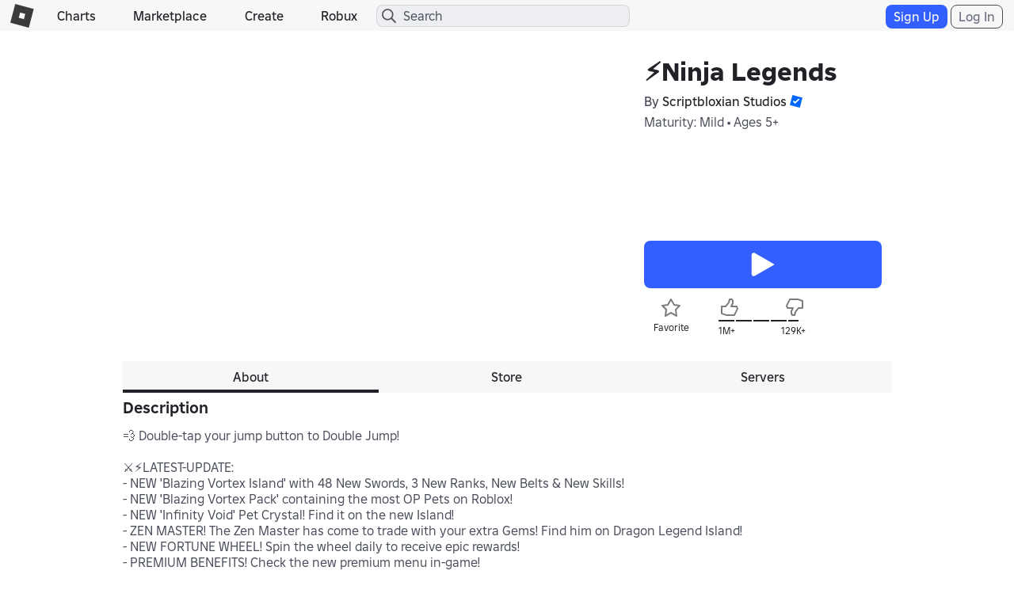

--- FILE ---
content_type: text/html; charset=utf-8
request_url: https://www.roblox.com/games/votingservice/3956818381
body_size: 352
content:

    <li id="voting-section"
        class="voting-panel body"
        data-target-id="3956818381"
        data-total-up-votes="1592469"
        data-total-down-votes="129789"
        data-vote-modal=""
        data-user-authenticated="false"
        data-vote-url="https://apis.roblox.com/voting-api/vote/asset/3956818381?vote="
        data-register-url=""
        data-account-page-url="">
        <div class="spinner spinner-sm loading"></div>
            <div class="vote-summary">
                <div class="voting-details">
                    <div class="users-vote ">

                        <div class="upvote">
                            <span class="icon-like "></span>
                        </div>

                        <div class="vote-details">
                            <div class="vote-container">
                                <div class="vote-background"></div>
                                <div class="vote-percentage"></div>
                                <div class="vote-mask">
                                    <div class="segment seg-1"></div>
                                    <div class="segment seg-2"></div>
                                    <div class="segment seg-3"></div>
                                    <div class="segment seg-4"></div>
                                </div>
                            </div>

                            <div class="vote-numbers">
                                <div class="count-left">
                                    <span id="vote-up-text" title="1592469" class="vote-text">1M&#x2B;</span>
                                </div>
                                <div class="count-right">
                                    <span id="vote-down-text" title="129789" class="vote-text">129K&#x2B;</span>

                                    </div>
                            </div>
                        </div>

                        <div class="downvote">
                            <span class="icon-dislike "></span>
                        </div>

                    </div>
                </div>

            </div>
    </li>


--- FILE ---
content_type: text/javascript
request_url: https://www.roblox.com/js/utilities/bundleVerifier.js?v=91dceb4978eda412b09842312dd6cbaa
body_size: 2553
content:
var Roblox = Roblox || {};

Roblox.BundleDetector = (function () {
    var loadStates = {
        loadSuccess: "loadSuccess",
        loadFailure: "loadFailure",
        executionFailure: "executionFailure"
    };

    var bundleContentTypes = {
        javascript: "javascript",
        css: "css"
    };

    var ephemeralCounterNames = {
        cdnPrefix: "CDNBundleError_",
        unknown: "CDNBundleError_unknown",
        cssError: "CssBundleError",
        jsError: "JavascriptBundleError",
        jsFileError: "JsFileExecutionError"
    };

    return {
        jsBundlesLoaded: {},
        bundlesReported: {},

        counterNames: ephemeralCounterNames,
        loadStates: loadStates,
        bundleContentTypes: bundleContentTypes,

        timing: undefined,

        setTiming: function (windowTiming) {
            this.timing = windowTiming;
        },

        getLoadTime: function () {
            if (this.timing && this.timing.domComplete) {
                return this.getCurrentTime() - this.timing.domComplete;
            }
        },

        getCurrentTime: function () {
            return new Date().getTime();
        },

        getCdnProviderName: function (bundleUrl, callBack) {
            if (Roblox.BundleVerifierConstants.cdnLoggingEnabled) {
                var xhr = new XMLHttpRequest();
                xhr.open('GET', bundleUrl, true);

                xhr.onreadystatechange = function () {
                    if (xhr.readyState === xhr.HEADERS_RECEIVED) {
                        try {
                            var headerValue = xhr.getResponseHeader("rbx-cdn-provider");
                            if (headerValue) {
                                callBack(headerValue);
                            } else {
                                callBack();
                            }
                        } catch (e) {
                            callBack();
                        }
                    }
                };

                xhr.onerror = function () {
                    callBack();
                };

                xhr.send();
            } else {
                callBack();
            }
        },

        getCdnProviderAndReportMetrics: function (bundleUrl, bundleName, loadState, bundleContentType) {
            this.getCdnProviderName(bundleUrl, function (cdnProviderName) {
                Roblox.BundleDetector.reportMetrics(bundleUrl, bundleName, loadState, bundleContentType, cdnProviderName);
            });
        },

        reportMetrics: function (bundleUrl, bundleName, loadState, bundleContentType, cdnProviderName) {
            if (!bundleUrl
                || !loadState
                || !loadStates.hasOwnProperty(loadState)
                || !bundleContentType
                || !bundleContentTypes.hasOwnProperty(bundleContentType)) {
                return;
            }

            var xhr = new XMLHttpRequest();
            var metricsApiUrl = (Roblox.EnvironmentUrls && Roblox.EnvironmentUrls.metricsApi) || "https://metrics.roblox.com";

            xhr.open("POST", metricsApiUrl + "/v1/bundle-metrics/report", true);
            xhr.setRequestHeader("Content-Type", "application/json");
            xhr.withCredentials = true;
            xhr.send(JSON.stringify({
                bundleUrl: bundleUrl,
                bundleName: bundleName || "",
                bundleContentType: bundleContentType,
                loadState: loadState,
                cdnProviderName: cdnProviderName,
                loadTimeInMilliseconds: this.getLoadTime() || 0
            }));
        },

        logToEphemeralCounter: function (ephemeralCounterName) {
            var deviceType = Roblox.BundleVerifierConstants.deviceType;
            ephemeralCounterName += "_" + deviceType;
            var metricsApiUrl = (Roblox.EnvironmentUrls && Roblox.EnvironmentUrls.metricsApi) || "https://metrics.roblox.com";

            //log to ephemeral counters - taken from ET.js
            var xhr = new XMLHttpRequest();
            xhr.open('POST', metricsApiUrl + '/v1/games/report-event?name=' + ephemeralCounterName, true);
            xhr.withCredentials = true;
            xhr.send();
        },

      logToEventStream: function (failedBundle, ctx, cdnProvider, status) {
            var urlUnencoded = window.location.href;
            if (Roblox.Endpoints && Roblox.Endpoints.supportLocalizedUrls) {
                // Remove urlLocale from event stream to prevent breaking change
                urlUnencoded = Roblox.Endpoints.removeUrlLocale(urlUnencoded);
            }

            var esUrl = Roblox.BundleVerifierConstants.eventStreamUrl,
              currentPageUrl = encodeURIComponent(urlUnencoded);

            var deviceType = Roblox.BundleVerifierConstants.deviceType;
            ctx += "_" + deviceType;
            //try and grab performance data.
            //Note that this is the performance of the xmlhttprequest rather than the original resource load.
            var duration = 0;
            if (window.performance) {
                var perfTiming = window.performance.getEntriesByName(failedBundle);
                if (perfTiming.length > 0) {
                    var data = perfTiming[0];
                    duration = data.duration || 0;
                }
            }
            //log to event stream (diagnostic)
            var params = "&evt=webBundleError&url=" + currentPageUrl +
                "&ctx=" + ctx + "&fileSourceUrl=" + encodeURIComponent(failedBundle) +
                "&cdnName=" + (cdnProvider || "unknown") +
                "&statusCode=" + (status || "unknown") +
                "&loadDuration=" + Math.floor(duration);
            var img = new Image();
            img.src = esUrl + params;
        },

        getCdnInfo: function (failedBundle, ctx, fileType) {
            if (Roblox.BundleVerifierConstants.cdnLoggingEnabled) {
                var xhr = new XMLHttpRequest();
                var counter = this.counterNames;
                xhr.open('GET', failedBundle, true);
                var cdnProvider;

                //succesful request
                xhr.onreadystatechange = function () {
                    if (xhr.readyState === xhr.HEADERS_RECEIVED) {
                        cdnProvider = xhr.getResponseHeader("rbx-cdn-provider");
                        if (cdnProvider && cdnProvider.length > 0) {
                            Roblox.BundleDetector.logToEphemeralCounter(counter.cdnPrefix + cdnProvider + "_" + fileType);
                        }
                        else {
                            Roblox.BundleDetector.logToEphemeralCounter(counter.unknown + "_" + fileType);
                        }
                    }
                    else if (xhr.readyState === xhr.DONE) {
                        // append status to cdn provider so we know its not related to network error. 
                        Roblox.BundleDetector.logToEventStream(failedBundle, ctx, cdnProvider, xhr.status);
                    }
                };

                //attach to possible things that can go wrong with the request.
                //additionally a network error will trigger this callback
                xhr.onerror = function () {
                    Roblox.BundleDetector.logToEphemeralCounter(counter.unknown + "_" + fileType);
                    Roblox.BundleDetector.logToEventStream(failedBundle, ctx, counter.unknown);
                };

                xhr.send();
            }
            else {
                this.logToEventStream(failedBundle, ctx);
            }
        },

        reportBundleError: function (bundleTag) {
            var ephemeralCounterName, failedBundle, ctx, contentType;
            if (bundleTag.rel && bundleTag.rel === "stylesheet") {
                ephemeralCounterName = this.counterNames.cssError;
                failedBundle = bundleTag.href;
                ctx = "css";
                contentType = bundleContentTypes.css;
            } else {
                ephemeralCounterName = this.counterNames.jsError;
                failedBundle = bundleTag.src;
                ctx = "js";
                contentType = bundleContentTypes.javascript;
            }

            //mark that we logged this bundle
            this.bundlesReported[failedBundle] = true;

            //e.g. javascriptBundleError_Computer
            this.logToEphemeralCounter(ephemeralCounterName);
            //this will also log to event stream
            this.getCdnInfo(failedBundle, ctx, ctx);

            var bundleName;
            if (bundleTag.dataset) {
                bundleName = bundleTag.dataset.bundlename;
            }
            else {
                bundleName = bundleTag.getAttribute('data-bundlename');
            }

            this.getCdnProviderAndReportMetrics(failedBundle, bundleName, loadStates.loadFailure, contentType);
        },

        bundleDetected: function (bundleName) {
            this.jsBundlesLoaded[bundleName] = true;
        },

        verifyBundles: function (document) {
            var ephemeralCounterName = this.counterNames.jsFileError,
                eventContext = ephemeralCounterName;
            //grab all roblox script tags in the page. 
            var scripts = (document && document.scripts) || window.document.scripts;
            var errorsList = [];
            var bundleName;
            var monitor;
            for (var i = 0; i < scripts.length; i++) {
                var item = scripts[i];

                if (item.dataset) {
                    bundleName = item.dataset.bundlename;
                    monitor = item.dataset.monitor;
                }
                else {
                    bundleName = item.getAttribute('data-bundlename');
                    monitor = item.getAttribute('data-monitor');
                }

                if (item.src && monitor && bundleName) {
                    if (!Roblox.BundleDetector.jsBundlesLoaded.hasOwnProperty(bundleName)) {
                        errorsList.push(item);
                    }
                }
            }
            if (errorsList.length > 0) {
                for (var j = 0; j < errorsList.length; j++) {
                    var script = errorsList[j];
                    if (!this.bundlesReported[script.src]) {
                        //log the counter only if the file is actually corrupted, not just due to failure to load
                        //e.g. JsFileExecutionError_Computer
                        this.logToEphemeralCounter(ephemeralCounterName);
                        this.getCdnInfo(script.src, eventContext, 'js');

                        if (script.dataset) {
                            bundleName = script.dataset.bundlename;
                        }
                        else {
                            bundleName = script.getAttribute('data-bundlename');
                        }

                        this.getCdnProviderAndReportMetrics(script.src, bundleName, loadStates.executionFailure, bundleContentTypes.javascript);
                    }
                }
            }
        }
    };
})();

window.addEventListener("load", function (evt) {
    Roblox.BundleDetector.verifyBundles();
});

Roblox.BundleDetector.setTiming(window.performance.timing);